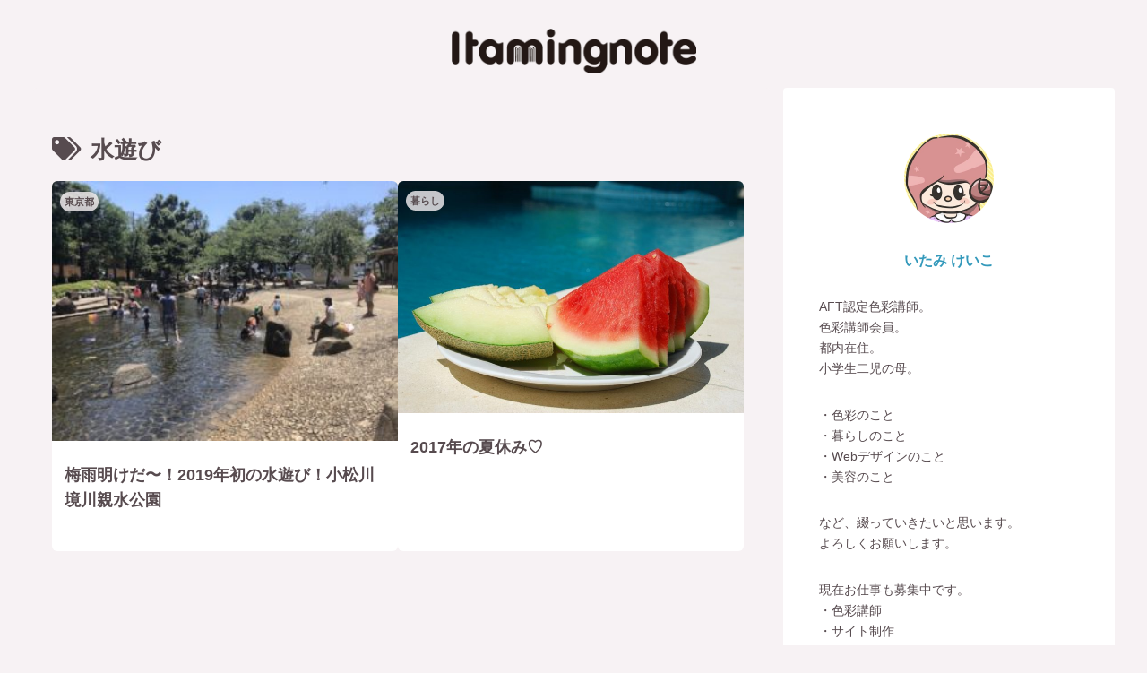

--- FILE ---
content_type: text/html; charset=utf-8
request_url: https://www.google.com/recaptcha/api2/aframe
body_size: 259
content:
<!DOCTYPE HTML><html><head><meta http-equiv="content-type" content="text/html; charset=UTF-8"></head><body><script nonce="jaeIiWyoUGDHqh3PMipVQA">/** Anti-fraud and anti-abuse applications only. See google.com/recaptcha */ try{var clients={'sodar':'https://pagead2.googlesyndication.com/pagead/sodar?'};window.addEventListener("message",function(a){try{if(a.source===window.parent){var b=JSON.parse(a.data);var c=clients[b['id']];if(c){var d=document.createElement('img');d.src=c+b['params']+'&rc='+(localStorage.getItem("rc::a")?sessionStorage.getItem("rc::b"):"");window.document.body.appendChild(d);sessionStorage.setItem("rc::e",parseInt(sessionStorage.getItem("rc::e")||0)+1);localStorage.setItem("rc::h",'1763195447519');}}}catch(b){}});window.parent.postMessage("_grecaptcha_ready", "*");}catch(b){}</script></body></html>